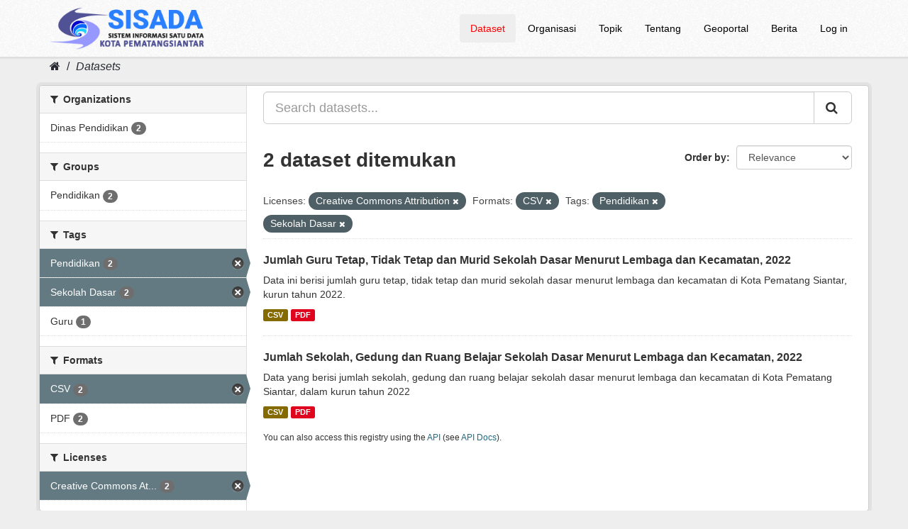

--- FILE ---
content_type: text/html; charset=utf-8
request_url: https://sisada.pematangsiantar.go.id/dataset/?res_format=CSV&tags=Pendidikan&tags=Sekolah+Dasar&license_id=cc-by
body_size: 4743
content:
<!DOCTYPE html>
<!--[if IE 9]> <html lang="en" class="ie9"> <![endif]-->
<!--[if gt IE 8]><!--> <html lang="en"> <!--<![endif]-->
  <head>
    <meta charset="utf-8" />
      <meta name="generator" content="ckan 2.9.7" />
      <meta name="viewport" content="width=device-width, initial-scale=1.0">
	  <meta content="SISADA (Sistem Informasi Satu Data) Kota Pematangsiantar merupakan portal milik Pemerintah Kota Pematangsiantar yang menyediakan data statistik sektoral Kota Pematangsiantar untuk diakses masyarakat secara terbuka." name="description"/>
	  <meta name="google-site-verification" content="wLpntJ6ygAAud79ohEyCR3P--EdbYN-Z7ibXSIHY918" />
	  
<!-- Google tag (gtag.js) -->
<script async src="https://www.googletagmanager.com/gtag/js?id=G-D9J9326QP5"></script>
<script>
  window.dataLayer = window.dataLayer || [];
  function gtag(){dataLayer.push(arguments);}
  gtag('js', new Date());

  gtag('config', 'G-D9J9326QP5');
</script>
<!-- Google Tag Manager -->
<script>(function(w,d,s,l,i){w[l]=w[l]||[];w[l].push({'gtm.start':
new Date().getTime(),event:'gtm.js'});var f=d.getElementsByTagName(s)[0],
j=d.createElement(s),dl=l!='dataLayer'?'&l='+l:'';j.async=true;j.src=
'https://www.googletagmanager.com/gtm.js?id='+i+dl;f.parentNode.insertBefore(j,f);
})(window,document,'script','dataLayer','GTM-MWMR9V6');</script>
<!-- End Google Tag Manager -->
    <title>Dataset - Portal SISADA (Sistem Informasi Satu Data) Kota Pematangsiantar</title>

    
    <link rel="shortcut icon" href="https://sisada.pematangsiantar.go.id/base/images/2023/sisada.ico" />
    
      
      
      
    

    
      
      
    

    
    <link href="/webassets/base/9ec831a1_green.css" rel="stylesheet"/>
    
  </head>

  
  <body data-site-root="https://sisada.pematangsiantar.go.id/" data-locale-root="https://sisada.pematangsiantar.go.id/" >
	
	<!-- Google Tag Manager (noscript) -->
<noscript><iframe src="https://www.googletagmanager.com/ns.html?id=GTM-MWMR9V6"
height="0" width="0" style="display:none;visibility:hidden"></iframe></noscript>
<!-- End Google Tag Manager (noscript) -->
	
    
    <div class="sr-only sr-only-focusable"><a href="#content">Skip to content</a></div>
  

  
     
	<header class="navbar navbar-static-top masthead">
		  
		<div class="container">
			<div class="navbar-right">
				<button data-target="#main-navigation-toggle" data-toggle="collapse" class="navbar-toggle collapsed" type="button" aria-label="expand or collapse" aria-expanded="false">
					<span class="sr-only">Toggle navigation</span>
					<span class="fa fa-bars"style="font-size:28px;color:black"></span>
				</button>
			</div>
			<hgroup class="header-image navbar-left">
				 
					<a class="logo" href="/"><img src="/uploads/admin/2025-11-21-184432.379738sisadaheaderlog0.png" alt="Portal SISADA (Sistem Informasi Satu Data) Kota Pematangsiantar" title="Portal SISADA (Sistem Informasi Satu Data) Kota Pematangsiantar" /></a>
				 
			</hgroup>

			<div class="collapse navbar-collapse" id="main-navigation-toggle">
				
					<nav class="section navigation">
						<ul class="nav nav-pills">
							
								<li class="active"><a href="/dataset/">Dataset</a></li><li><a href="/organization/">Organisasi</a></li><li><a href="/group/">Topik</a></li><li><a href="/about">Tentang</a></li>
								<li><a href="https://pematangsiantarkota.ina-sdi.or.id/" target="_blank">Geoportal</a></li>
								<li><a href="https://pematangsiantar.go.id/blog" target="_blank">Berita</a></li>
								<li><a href="/user/login">Log in</a></li>
							
						</ul>
					</nav>
				 

			</div>
		</div>
	</header>

  
    <div class="main">
      <div id="content" class="container">
        
          
            <div class="flash-messages">
              
                
              
            </div>
          

          
            <div class="toolbar" role="navigation" aria-label="Breadcrumb">
              
                
                  <ol class="breadcrumb">
                    
<li class="home"><a href="/" aria-label="Home"><i class="fa fa-home"></i><span> Home</span></a></li>
                    
  <li class="active"><a href="/dataset/">Datasets</a></li>

                  </ol>
                
              
            </div>
          

          <div class="row wrapper">
            
            
            

            
              <aside class="secondary col-sm-3">
                
                
  <div class="filters">
    <div>
      
        

    
    
	
	    
	    
		<section class="module module-narrow module-shallow">
		    
			<h2 class="module-heading">
			    <i class="fa fa-filter"></i>
			    
			    Organizations
			</h2>
		    
		    
			
			    
				<nav aria-label="Organizations">
				    <ul class="list-unstyled nav nav-simple nav-facet">
					
					    
					    
					    
					    
					    <li class="nav-item">
						<a href="/dataset/?license_id=cc-by&amp;res_format=CSV&amp;tags=Pendidikan&amp;tags=Sekolah+Dasar&amp;organization=dinas-pendidikan" title="">
						    <span class="item-label">Dinas Pendidikan</span>
						    <span class="hidden separator"> - </span>
						    <span class="item-count badge">2</span>
						</a>
					    </li>
					
				    </ul>
				</nav>

				<p class="module-footer">
				    
					
				    
				</p>
			    
			
		    
		</section>
	    
	
    

      
        

    
    
	
	    
	    
		<section class="module module-narrow module-shallow">
		    
			<h2 class="module-heading">
			    <i class="fa fa-filter"></i>
			    
			    Groups
			</h2>
		    
		    
			
			    
				<nav aria-label="Groups">
				    <ul class="list-unstyled nav nav-simple nav-facet">
					
					    
					    
					    
					    
					    <li class="nav-item">
						<a href="/dataset/?license_id=cc-by&amp;res_format=CSV&amp;tags=Pendidikan&amp;tags=Sekolah+Dasar&amp;groups=pendidikan" title="">
						    <span class="item-label">Pendidikan</span>
						    <span class="hidden separator"> - </span>
						    <span class="item-count badge">2</span>
						</a>
					    </li>
					
				    </ul>
				</nav>

				<p class="module-footer">
				    
					
				    
				</p>
			    
			
		    
		</section>
	    
	
    

      
        

    
    
	
	    
	    
		<section class="module module-narrow module-shallow">
		    
			<h2 class="module-heading">
			    <i class="fa fa-filter"></i>
			    
			    Tags
			</h2>
		    
		    
			
			    
				<nav aria-label="Tags">
				    <ul class="list-unstyled nav nav-simple nav-facet">
					
					    
					    
					    
					    
					    <li class="nav-item active">
						<a href="/dataset/?license_id=cc-by&amp;res_format=CSV&amp;tags=Sekolah+Dasar" title="">
						    <span class="item-label">Pendidikan</span>
						    <span class="hidden separator"> - </span>
						    <span class="item-count badge">2</span>
						</a>
					    </li>
					
					    
					    
					    
					    
					    <li class="nav-item active">
						<a href="/dataset/?license_id=cc-by&amp;res_format=CSV&amp;tags=Pendidikan" title="">
						    <span class="item-label">Sekolah Dasar</span>
						    <span class="hidden separator"> - </span>
						    <span class="item-count badge">2</span>
						</a>
					    </li>
					
					    
					    
					    
					    
					    <li class="nav-item">
						<a href="/dataset/?license_id=cc-by&amp;res_format=CSV&amp;tags=Pendidikan&amp;tags=Sekolah+Dasar&amp;tags=Guru" title="">
						    <span class="item-label">Guru</span>
						    <span class="hidden separator"> - </span>
						    <span class="item-count badge">1</span>
						</a>
					    </li>
					
				    </ul>
				</nav>

				<p class="module-footer">
				    
					
				    
				</p>
			    
			
		    
		</section>
	    
	
    

      
        

    
    
	
	    
	    
		<section class="module module-narrow module-shallow">
		    
			<h2 class="module-heading">
			    <i class="fa fa-filter"></i>
			    
			    Formats
			</h2>
		    
		    
			
			    
				<nav aria-label="Formats">
				    <ul class="list-unstyled nav nav-simple nav-facet">
					
					    
					    
					    
					    
					    <li class="nav-item active">
						<a href="/dataset/?license_id=cc-by&amp;tags=Pendidikan&amp;tags=Sekolah+Dasar" title="">
						    <span class="item-label">CSV</span>
						    <span class="hidden separator"> - </span>
						    <span class="item-count badge">2</span>
						</a>
					    </li>
					
					    
					    
					    
					    
					    <li class="nav-item">
						<a href="/dataset/?license_id=cc-by&amp;res_format=CSV&amp;tags=Pendidikan&amp;tags=Sekolah+Dasar&amp;res_format=PDF" title="">
						    <span class="item-label">PDF</span>
						    <span class="hidden separator"> - </span>
						    <span class="item-count badge">2</span>
						</a>
					    </li>
					
				    </ul>
				</nav>

				<p class="module-footer">
				    
					
				    
				</p>
			    
			
		    
		</section>
	    
	
    

      
        

    
    
	
	    
	    
		<section class="module module-narrow module-shallow">
		    
			<h2 class="module-heading">
			    <i class="fa fa-filter"></i>
			    
			    Licenses
			</h2>
		    
		    
			
			    
				<nav aria-label="Licenses">
				    <ul class="list-unstyled nav nav-simple nav-facet">
					
					    
					    
					    
					    
					    <li class="nav-item active">
						<a href="/dataset/?res_format=CSV&amp;tags=Pendidikan&amp;tags=Sekolah+Dasar" title="Creative Commons Attribution">
						    <span class="item-label">Creative Commons At...</span>
						    <span class="hidden separator"> - </span>
						    <span class="item-count badge">2</span>
						</a>
					    </li>
					
				    </ul>
				</nav>

				<p class="module-footer">
				    
					
				    
				</p>
			    
			
		    
		</section>
	    
	
    

      
    </div>
    <a class="close no-text hide-filters"><i class="fa fa-times-circle"></i><span class="text">close</span></a>
  </div>

              </aside>
            

            
              <div class="primary col-sm-9 col-xs-12" role="main">
                
                
  <section class="module">
    <div class="module-content">
      
        
      
      
        
        
        







<form id="dataset-search-form" class="search-form" method="get" data-module="select-switch">

  
    <div class="input-group search-input-group">
      <input aria-label="Search datasets..." id="field-giant-search" type="text" class="form-control input-lg" name="q" value="" autocomplete="off" placeholder="Search datasets...">
      
      <span class="input-group-btn">
        <button class="btn btn-default btn-lg" type="submit" value="search" aria-label="Submit">
          <i class="fa fa-search"></i>
        </button>
      </span>
      
    </div>
  

  
    <span>
  
  

  
  
  
  <input type="hidden" name="license_id" value="cc-by" />
  
  
  
  
  
  <input type="hidden" name="res_format" value="CSV" />
  
  
  
  
  
  <input type="hidden" name="tags" value="Pendidikan" />
  
  
  
  
  
  <input type="hidden" name="tags" value="Sekolah Dasar" />
  
  
  
  </span>
  

  
    
      <div class="form-select form-group control-order-by">
        <label for="field-order-by">Order by</label>
        <select id="field-order-by" name="sort" class="form-control">
          
            
              <option value="score desc, metadata_modified desc" selected="selected">Relevance</option>
            
          
            
              <option value="title_string asc">Name Ascending</option>
            
          
            
              <option value="title_string desc">Name Descending</option>
            
          
            
              <option value="metadata_modified desc">Last Modified</option>
            
          
            
              <option value="views_recent desc">Popular</option>
            
          
        </select>
        
        <button class="btn btn-default js-hide" type="submit">Go</button>
        
      </div>
    
  

  
    
      <h1>

  
  
  
  

2 dataset ditemukan</h1>
    
  

  
    
      <p class="filter-list">
        
          
          <span class="facet">Licenses:</span>
          
            <span class="filtered pill">Creative Commons Attribution
              <a href="/dataset/?res_format=CSV&amp;tags=Pendidikan&amp;tags=Sekolah+Dasar" class="remove" title="Remove"><i class="fa fa-times"></i></a>
            </span>
          
        
          
          <span class="facet">Formats:</span>
          
            <span class="filtered pill">CSV
              <a href="/dataset/?license_id=cc-by&amp;tags=Pendidikan&amp;tags=Sekolah+Dasar" class="remove" title="Remove"><i class="fa fa-times"></i></a>
            </span>
          
        
          
          <span class="facet">Tags:</span>
          
            <span class="filtered pill">Pendidikan
              <a href="/dataset/?license_id=cc-by&amp;res_format=CSV&amp;tags=Sekolah+Dasar" class="remove" title="Remove"><i class="fa fa-times"></i></a>
            </span>
          
            <span class="filtered pill">Sekolah Dasar
              <a href="/dataset/?license_id=cc-by&amp;res_format=CSV&amp;tags=Pendidikan" class="remove" title="Remove"><i class="fa fa-times"></i></a>
            </span>
          
        
      </p>
      <a class="show-filters btn btn-default">Filter Results</a>
    
  

</form>




      
      
        

	
		<ul class="dataset-list list-unstyled">
			
				
					






  <li class="dataset-item">
    
      <div class="dataset-content">
        
          <h2 class="dataset-heading">
            
              
            
            
		<a href="/dataset/jumlah-guru-tetap-tidak-tetap-dan-murid-sekolah-dasar-menurut-lembaga-dan-kecamatan-2022">Jumlah Guru Tetap, Tidak Tetap dan Murid Sekolah Dasar Menurut Lembaga dan Kecamatan, 2022</a>
            
            
              
              
            
          </h2>
        
        
          
        
        
          
            <div>Data ini berisi jumlah guru tetap, tidak tetap dan murid sekolah dasar menurut lembaga dan kecamatan di Kota Pematang Siantar, kurun tahun 2022.</div>
          
        
      </div>
      
        
          
            <ul class="dataset-resources list-unstyled">
              
                
                <li>
                  <a href="/dataset/jumlah-guru-tetap-tidak-tetap-dan-murid-sekolah-dasar-menurut-lembaga-dan-kecamatan-2022" class="label label-default" data-format="csv">CSV</a>
                </li>
                
                <li>
                  <a href="/dataset/jumlah-guru-tetap-tidak-tetap-dan-murid-sekolah-dasar-menurut-lembaga-dan-kecamatan-2022" class="label label-default" data-format="pdf">PDF</a>
                </li>
                
              
            </ul>
          
        
      
    
  </li>

				
					






  <li class="dataset-item">
    
      <div class="dataset-content">
        
          <h2 class="dataset-heading">
            
              
            
            
		<a href="/dataset/jumlah-sekolah-gedung-dan-ruang-belajar-sekolah-dasar-menurut-lembaga-dan-kecamatan-2022">Jumlah Sekolah, Gedung dan Ruang Belajar Sekolah Dasar Menurut Lembaga dan Kecamatan, 2022</a>
            
            
              
              
            
          </h2>
        
        
          
        
        
          
            <div>Data yang berisi jumlah sekolah, gedung dan ruang belajar sekolah dasar menurut lembaga dan kecamatan di Kota Pematang Siantar, dalam kurun tahun 2022</div>
          
        
      </div>
      
        
          
            <ul class="dataset-resources list-unstyled">
              
                
                <li>
                  <a href="/dataset/jumlah-sekolah-gedung-dan-ruang-belajar-sekolah-dasar-menurut-lembaga-dan-kecamatan-2022" class="label label-default" data-format="csv">CSV</a>
                </li>
                
                <li>
                  <a href="/dataset/jumlah-sekolah-gedung-dan-ruang-belajar-sekolah-dasar-menurut-lembaga-dan-kecamatan-2022" class="label label-default" data-format="pdf">PDF</a>
                </li>
                
              
            </ul>
          
        
      
    
  </li>

				
			
		</ul>
	

      
    </div>

    
      
    
  </section>

  
    <section class="module">
      <div class="module-content">
        
          <small>
            
            
            
          You can also access this registry using the <a href="/api/3">API</a> (see <a href="http://docs.ckan.org/en/2.9/api/">API Docs</a>).
          </small>
        
      </div>
    </section>
  

              </div>
            
          </div>
        
      </div>
    </div>
  
    <footer class="site-footer">
	<div class="container">
		
		<div class="row">
			<div class="col-md-2 footer-links">
				
				<ul class="list-unstyled">
					
					
						<li><a href="/about">Tentang SISADA</a></li>
					
				</ul>
				<ul class="list-unstyled">
					
					
					
					<li><a href="http://www.opendefinition.org/okd/" target="_blank"><img src="/base/images/od_80x15_blue.png" alt="Open Data"></a></li>
								
				</ul>
					
			</div>
			<div class="col-md-2">
				<p><a href="https://data.go.id" target="_blank"><img src="https://sisada.pematangsiantar.go.id/base/images/2023/satu-data-id.png" width="171"></p>
			</div>
			<div class="col-md-4">
				<p><a href="https://siantarkota.bps.go.id/" target="_blank"><img src="https://sisada.pematangsiantar.go.id/base/images/2023/bps-psiantar.png" width="100%"></p>
			</div>
	        <div class="col-md-4 attribution">
				
				<p><a href="https://diskominfo.pematangsiantar.go.id/" target="_blank"><img src="https://sisada.pematangsiantar.go.id/base/images/2023/logo_kominfo_siantar.png" width="95%"></a></p>
				<p style="text-align:center;">© 2023 Diskominfo Kota Pematangsiantar</p>
			</div>
		</div>
		
	</div>

	
		
	
  
	
	
	<div class="account-masthead">
		<div class="container">
			 
			<nav class="account not-authed" aria-label="Account">
				<ul class="list-unstyled">

				</ul>
			</nav>
			 
		</div>
	</div>
	
</footer>
  
  
  
  
    
  
  
    

      

    
    
    <link href="/webassets/vendor/f3b8236b_select2.css" rel="stylesheet"/>
<link href="/webassets/vendor/0b01aef1_font-awesome.css" rel="stylesheet"/>
    <script src="/webassets/vendor/d8ae4bed_jquery.js" type="text/javascript"></script>
<script src="/webassets/vendor/fb6095a0_vendor.js" type="text/javascript"></script>
<script src="/webassets/vendor/580fa18d_bootstrap.js" type="text/javascript"></script>
<script src="/webassets/base/15a18f6c_main.js" type="text/javascript"></script>
<script src="/webassets/base/2448af8b_ckan.js" type="text/javascript"></script>
<script src="/webassets/base/cd2c0272_tracking.js" type="text/javascript"></script>
  </body>
</html>